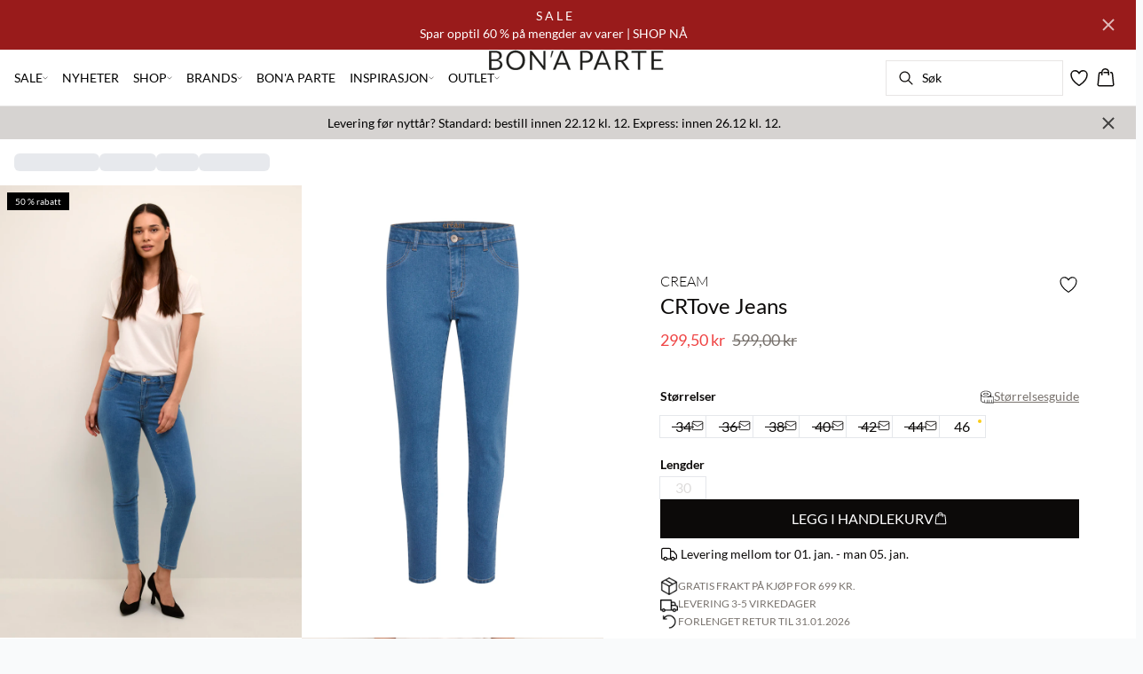

--- FILE ---
content_type: text/x-component
request_url: https://www.bonaparteshop.com/nb-no/sale?_rsc=6i7zu
body_size: -1094
content:
0:["Lx9VOKS6BKDAgSxnJqPWB",[["children",["locale","nb-no","d"],"children",["slug","sale","c"],[["slug","sale","c"],{"children":["__PAGE__",{}]},"$undefined","$undefined",true],null,null]]]


--- FILE ---
content_type: text/x-component
request_url: https://www.bonaparteshop.com/nb-no/shop/basic?_rsc=6i7zu
body_size: -1090
content:
0:["Lx9VOKS6BKDAgSxnJqPWB",[["children",["locale","nb-no","d"],"children",["slug","shop/basic","c"],[["slug","shop/basic","c"],{"children":["__PAGE__",{}]},"$undefined","$undefined",true],null,null]]]


--- FILE ---
content_type: text/x-component
request_url: https://www.bonaparteshop.com/nb-no/shop/vester?_rsc=6i7zu
body_size: -1109
content:
0:["Lx9VOKS6BKDAgSxnJqPWB",[["children",["locale","nb-no","d"],"children",["slug","shop/vester","c"],[["slug","shop/vester","c"],{"children":["__PAGE__",{}]},"$undefined","$undefined",true],null,null]]]


--- FILE ---
content_type: text/x-component
request_url: https://www.bonaparteshop.com/nb-no/shop/bukser?_rsc=6i7zu
body_size: -1090
content:
0:["Lx9VOKS6BKDAgSxnJqPWB",[["children",["locale","nb-no","d"],"children",["slug","shop/bukser","c"],[["slug","shop/bukser","c"],{"children":["__PAGE__",{}]},"$undefined","$undefined",true],null,null]]]


--- FILE ---
content_type: text/x-component
request_url: https://www.bonaparteshop.com/nb-no/shop/jakker-frakker?_rsc=6i7zu
body_size: -1107
content:
0:["Lx9VOKS6BKDAgSxnJqPWB",[["children",["locale","nb-no","d"],"children",["slug","shop/jakker-frakker","c"],[["slug","shop/jakker-frakker","c"],{"children":["__PAGE__",{}]},"$undefined","$undefined",true],null,null]]]


--- FILE ---
content_type: text/x-component
request_url: https://www.bonaparteshop.com/nb-no/shop/undertoey-og-nattoey?_rsc=6i7zu
body_size: -1091
content:
0:["Lx9VOKS6BKDAgSxnJqPWB",[["children",["locale","nb-no","d"],"children",["slug","shop/undertoey-og-nattoey","c"],[["slug","shop/undertoey-og-nattoey","c"],{"children":["__PAGE__",{}]},"$undefined","$undefined",true],null,null]]]


--- FILE ---
content_type: text/x-component
request_url: https://www.bonaparteshop.com/nb-no/shop/bluser?_rsc=6i7zu
body_size: -1091
content:
0:["Lx9VOKS6BKDAgSxnJqPWB",[["children",["locale","nb-no","d"],"children",["slug","shop/bluser","c"],[["slug","shop/bluser","c"],{"children":["__PAGE__",{}]},"$undefined","$undefined",true],null,null]]]


--- FILE ---
content_type: text/x-component
request_url: https://www.bonaparteshop.com/nb-no/sale/basic?_rsc=6i7zu
body_size: -1092
content:
0:["Lx9VOKS6BKDAgSxnJqPWB",[["children",["locale","nb-no","d"],"children",["slug","sale/basic","c"],[["slug","sale/basic","c"],{"children":["__PAGE__",{}]},"$undefined","$undefined",true],null,null]]]


--- FILE ---
content_type: text/x-component
request_url: https://www.bonaparteshop.com/nb-no/sale/blazere?_rsc=6i7zu
body_size: -1093
content:
0:["Lx9VOKS6BKDAgSxnJqPWB",[["children",["locale","nb-no","d"],"children",["slug","sale/blazere","c"],[["slug","sale/blazere","c"],{"children":["__PAGE__",{}]},"$undefined","$undefined",true],null,null]]]


--- FILE ---
content_type: text/x-component
request_url: https://www.bonaparteshop.com/nb-no/shop/shorts?_rsc=6i7zu
body_size: -1090
content:
0:["Lx9VOKS6BKDAgSxnJqPWB",[["children",["locale","nb-no","d"],"children",["slug","shop/shorts","c"],[["slug","shop/shorts","c"],{"children":["__PAGE__",{}]},"$undefined","$undefined",true],null,null]]]


--- FILE ---
content_type: text/x-component
request_url: https://www.bonaparteshop.com/nb-no/shop/skjoert?_rsc=6i7zu
body_size: -1109
content:
0:["Lx9VOKS6BKDAgSxnJqPWB",[["children",["locale","nb-no","d"],"children",["slug","shop/skjoert","c"],[["slug","shop/skjoert","c"],{"children":["__PAGE__",{}]},"$undefined","$undefined",true],null,null]]]


--- FILE ---
content_type: text/x-component
request_url: https://www.bonaparteshop.com/nb-no/sale/bluser?_rsc=6i7zu
body_size: -1092
content:
0:["Lx9VOKS6BKDAgSxnJqPWB",[["children",["locale","nb-no","d"],"children",["slug","sale/bluser","c"],[["slug","sale/bluser","c"],{"children":["__PAGE__",{}]},"$undefined","$undefined",true],null,null]]]


--- FILE ---
content_type: text/x-component
request_url: https://www.bonaparteshop.com/nb-no/sale/jeans?_rsc=6i7zu
body_size: -1092
content:
0:["Lx9VOKS6BKDAgSxnJqPWB",[["children",["locale","nb-no","d"],"children",["slug","sale/jeans","c"],[["slug","sale/jeans","c"],{"children":["__PAGE__",{}]},"$undefined","$undefined",true],null,null]]]


--- FILE ---
content_type: text/x-component
request_url: https://www.bonaparteshop.com/nb-no/sale/sko-accessories?_rsc=6i7zu
body_size: -1092
content:
0:["Lx9VOKS6BKDAgSxnJqPWB",[["children",["locale","nb-no","d"],"children",["slug","sale/sko-accessories","c"],[["slug","sale/sko-accessories","c"],{"children":["__PAGE__",{}]},"$undefined","$undefined",true],null,null]]]


--- FILE ---
content_type: text/x-component
request_url: https://www.bonaparteshop.com/nb-no/sale/skjorter?_rsc=6i7zu
body_size: -1093
content:
0:["Lx9VOKS6BKDAgSxnJqPWB",[["children",["locale","nb-no","d"],"children",["slug","sale/skjorter","c"],[["slug","sale/skjorter","c"],{"children":["__PAGE__",{}]},"$undefined","$undefined",true],null,null]]]


--- FILE ---
content_type: text/x-component
request_url: https://www.bonaparteshop.com/nb-no/nyheter?_rsc=6i7zu
body_size: -1110
content:
0:["Lx9VOKS6BKDAgSxnJqPWB",[["children",["locale","nb-no","d"],"children",["slug","nyheter","c"],[["slug","nyheter","c"],{"children":["__PAGE__",{}]},"$undefined","$undefined",true],null,null]]]


--- FILE ---
content_type: text/x-component
request_url: https://www.bonaparteshop.com/nb-no/sale/undertoey-og-nattoey?_rsc=6i7zu
body_size: -1092
content:
0:["Lx9VOKS6BKDAgSxnJqPWB",[["children",["locale","nb-no","d"],"children",["slug","sale/undertoey-og-nattoey","c"],[["slug","sale/undertoey-og-nattoey","c"],{"children":["__PAGE__",{}]},"$undefined","$undefined",true],null,null]]]


--- FILE ---
content_type: text/x-component
request_url: https://www.bonaparteshop.com/nb-no/sale/jakker-yttertoej?_rsc=6i7zu
body_size: -1091
content:
0:["Lx9VOKS6BKDAgSxnJqPWB",[["children",["locale","nb-no","d"],"children",["slug","sale/jakker-yttertoej","c"],[["slug","sale/jakker-yttertoej","c"],{"children":["__PAGE__",{}]},"$undefined","$undefined",true],null,null]]]


--- FILE ---
content_type: text/x-component
request_url: https://www.bonaparteshop.com/nb-no/shop/plus-size/jakker-og-frakker?_rsc=6i7zu
body_size: -1094
content:
0:["Lx9VOKS6BKDAgSxnJqPWB",[["children",["locale","nb-no","d"],"children",["slug","shop/plus-size/jakker-og-frakker","c"],[["slug","shop/plus-size/jakker-og-frakker","c"],{"children":["__PAGE__",{}]},"$undefined","$undefined",true],null,null]]]


--- FILE ---
content_type: text/x-component
request_url: https://www.bonaparteshop.com/nb-no/sale/t-shirts?_rsc=6i7zu
body_size: -1094
content:
0:["Lx9VOKS6BKDAgSxnJqPWB",[["children",["locale","nb-no","d"],"children",["slug","sale/t-shirts","c"],[["slug","sale/t-shirts","c"],{"children":["__PAGE__",{}]},"$undefined","$undefined",true],null,null]]]


--- FILE ---
content_type: text/x-component
request_url: https://www.bonaparteshop.com/nb-no/shop/blazere?_rsc=6i7zu
body_size: -1111
content:
0:["Lx9VOKS6BKDAgSxnJqPWB",[["children",["locale","nb-no","d"],"children",["slug","shop/blazere","c"],[["slug","shop/blazere","c"],{"children":["__PAGE__",{}]},"$undefined","$undefined",true],null,null]]]


--- FILE ---
content_type: text/x-component
request_url: https://www.bonaparteshop.com/nb-no/shop/skjorter?_rsc=6i7zu
body_size: -1091
content:
0:["Lx9VOKS6BKDAgSxnJqPWB",[["children",["locale","nb-no","d"],"children",["slug","shop/skjorter","c"],[["slug","shop/skjorter","c"],{"children":["__PAGE__",{}]},"$undefined","$undefined",true],null,null]]]


--- FILE ---
content_type: text/x-component
request_url: https://www.bonaparteshop.com/nb-no/shop/jeans?_rsc=6i7zu
body_size: -1090
content:
0:["Lx9VOKS6BKDAgSxnJqPWB",[["children",["locale","nb-no","d"],"children",["slug","shop/jeans","c"],[["slug","shop/jeans","c"],{"children":["__PAGE__",{}]},"$undefined","$undefined",true],null,null]]]
